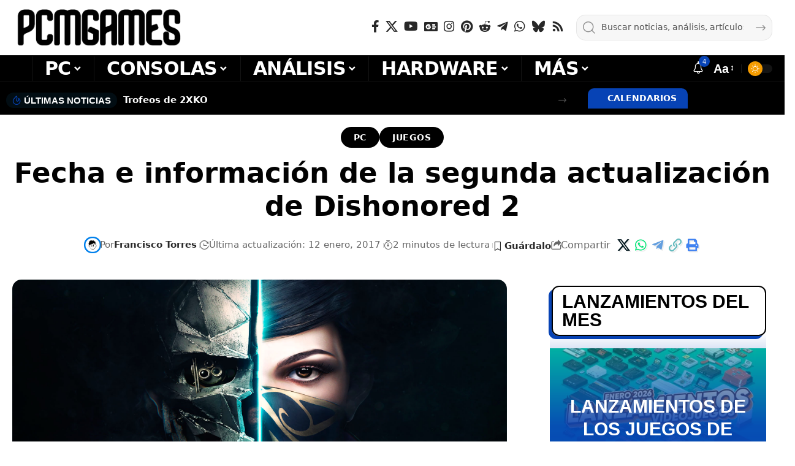

--- FILE ---
content_type: text/html; charset=utf-8
request_url: https://www.google.com/recaptcha/api2/anchor?ar=1&k=6LfAPhcaAAAAAJ-OEwI3QPm66oQa-O82V8_ccTzH&co=aHR0cHM6Ly93d3cucGNtZ2FtZXMuY29tOjQ0Mw..&hl=en&v=PoyoqOPhxBO7pBk68S4YbpHZ&size=invisible&anchor-ms=20000&execute-ms=30000&cb=f2be1fmbkvql
body_size: 48641
content:
<!DOCTYPE HTML><html dir="ltr" lang="en"><head><meta http-equiv="Content-Type" content="text/html; charset=UTF-8">
<meta http-equiv="X-UA-Compatible" content="IE=edge">
<title>reCAPTCHA</title>
<style type="text/css">
/* cyrillic-ext */
@font-face {
  font-family: 'Roboto';
  font-style: normal;
  font-weight: 400;
  font-stretch: 100%;
  src: url(//fonts.gstatic.com/s/roboto/v48/KFO7CnqEu92Fr1ME7kSn66aGLdTylUAMa3GUBHMdazTgWw.woff2) format('woff2');
  unicode-range: U+0460-052F, U+1C80-1C8A, U+20B4, U+2DE0-2DFF, U+A640-A69F, U+FE2E-FE2F;
}
/* cyrillic */
@font-face {
  font-family: 'Roboto';
  font-style: normal;
  font-weight: 400;
  font-stretch: 100%;
  src: url(//fonts.gstatic.com/s/roboto/v48/KFO7CnqEu92Fr1ME7kSn66aGLdTylUAMa3iUBHMdazTgWw.woff2) format('woff2');
  unicode-range: U+0301, U+0400-045F, U+0490-0491, U+04B0-04B1, U+2116;
}
/* greek-ext */
@font-face {
  font-family: 'Roboto';
  font-style: normal;
  font-weight: 400;
  font-stretch: 100%;
  src: url(//fonts.gstatic.com/s/roboto/v48/KFO7CnqEu92Fr1ME7kSn66aGLdTylUAMa3CUBHMdazTgWw.woff2) format('woff2');
  unicode-range: U+1F00-1FFF;
}
/* greek */
@font-face {
  font-family: 'Roboto';
  font-style: normal;
  font-weight: 400;
  font-stretch: 100%;
  src: url(//fonts.gstatic.com/s/roboto/v48/KFO7CnqEu92Fr1ME7kSn66aGLdTylUAMa3-UBHMdazTgWw.woff2) format('woff2');
  unicode-range: U+0370-0377, U+037A-037F, U+0384-038A, U+038C, U+038E-03A1, U+03A3-03FF;
}
/* math */
@font-face {
  font-family: 'Roboto';
  font-style: normal;
  font-weight: 400;
  font-stretch: 100%;
  src: url(//fonts.gstatic.com/s/roboto/v48/KFO7CnqEu92Fr1ME7kSn66aGLdTylUAMawCUBHMdazTgWw.woff2) format('woff2');
  unicode-range: U+0302-0303, U+0305, U+0307-0308, U+0310, U+0312, U+0315, U+031A, U+0326-0327, U+032C, U+032F-0330, U+0332-0333, U+0338, U+033A, U+0346, U+034D, U+0391-03A1, U+03A3-03A9, U+03B1-03C9, U+03D1, U+03D5-03D6, U+03F0-03F1, U+03F4-03F5, U+2016-2017, U+2034-2038, U+203C, U+2040, U+2043, U+2047, U+2050, U+2057, U+205F, U+2070-2071, U+2074-208E, U+2090-209C, U+20D0-20DC, U+20E1, U+20E5-20EF, U+2100-2112, U+2114-2115, U+2117-2121, U+2123-214F, U+2190, U+2192, U+2194-21AE, U+21B0-21E5, U+21F1-21F2, U+21F4-2211, U+2213-2214, U+2216-22FF, U+2308-230B, U+2310, U+2319, U+231C-2321, U+2336-237A, U+237C, U+2395, U+239B-23B7, U+23D0, U+23DC-23E1, U+2474-2475, U+25AF, U+25B3, U+25B7, U+25BD, U+25C1, U+25CA, U+25CC, U+25FB, U+266D-266F, U+27C0-27FF, U+2900-2AFF, U+2B0E-2B11, U+2B30-2B4C, U+2BFE, U+3030, U+FF5B, U+FF5D, U+1D400-1D7FF, U+1EE00-1EEFF;
}
/* symbols */
@font-face {
  font-family: 'Roboto';
  font-style: normal;
  font-weight: 400;
  font-stretch: 100%;
  src: url(//fonts.gstatic.com/s/roboto/v48/KFO7CnqEu92Fr1ME7kSn66aGLdTylUAMaxKUBHMdazTgWw.woff2) format('woff2');
  unicode-range: U+0001-000C, U+000E-001F, U+007F-009F, U+20DD-20E0, U+20E2-20E4, U+2150-218F, U+2190, U+2192, U+2194-2199, U+21AF, U+21E6-21F0, U+21F3, U+2218-2219, U+2299, U+22C4-22C6, U+2300-243F, U+2440-244A, U+2460-24FF, U+25A0-27BF, U+2800-28FF, U+2921-2922, U+2981, U+29BF, U+29EB, U+2B00-2BFF, U+4DC0-4DFF, U+FFF9-FFFB, U+10140-1018E, U+10190-1019C, U+101A0, U+101D0-101FD, U+102E0-102FB, U+10E60-10E7E, U+1D2C0-1D2D3, U+1D2E0-1D37F, U+1F000-1F0FF, U+1F100-1F1AD, U+1F1E6-1F1FF, U+1F30D-1F30F, U+1F315, U+1F31C, U+1F31E, U+1F320-1F32C, U+1F336, U+1F378, U+1F37D, U+1F382, U+1F393-1F39F, U+1F3A7-1F3A8, U+1F3AC-1F3AF, U+1F3C2, U+1F3C4-1F3C6, U+1F3CA-1F3CE, U+1F3D4-1F3E0, U+1F3ED, U+1F3F1-1F3F3, U+1F3F5-1F3F7, U+1F408, U+1F415, U+1F41F, U+1F426, U+1F43F, U+1F441-1F442, U+1F444, U+1F446-1F449, U+1F44C-1F44E, U+1F453, U+1F46A, U+1F47D, U+1F4A3, U+1F4B0, U+1F4B3, U+1F4B9, U+1F4BB, U+1F4BF, U+1F4C8-1F4CB, U+1F4D6, U+1F4DA, U+1F4DF, U+1F4E3-1F4E6, U+1F4EA-1F4ED, U+1F4F7, U+1F4F9-1F4FB, U+1F4FD-1F4FE, U+1F503, U+1F507-1F50B, U+1F50D, U+1F512-1F513, U+1F53E-1F54A, U+1F54F-1F5FA, U+1F610, U+1F650-1F67F, U+1F687, U+1F68D, U+1F691, U+1F694, U+1F698, U+1F6AD, U+1F6B2, U+1F6B9-1F6BA, U+1F6BC, U+1F6C6-1F6CF, U+1F6D3-1F6D7, U+1F6E0-1F6EA, U+1F6F0-1F6F3, U+1F6F7-1F6FC, U+1F700-1F7FF, U+1F800-1F80B, U+1F810-1F847, U+1F850-1F859, U+1F860-1F887, U+1F890-1F8AD, U+1F8B0-1F8BB, U+1F8C0-1F8C1, U+1F900-1F90B, U+1F93B, U+1F946, U+1F984, U+1F996, U+1F9E9, U+1FA00-1FA6F, U+1FA70-1FA7C, U+1FA80-1FA89, U+1FA8F-1FAC6, U+1FACE-1FADC, U+1FADF-1FAE9, U+1FAF0-1FAF8, U+1FB00-1FBFF;
}
/* vietnamese */
@font-face {
  font-family: 'Roboto';
  font-style: normal;
  font-weight: 400;
  font-stretch: 100%;
  src: url(//fonts.gstatic.com/s/roboto/v48/KFO7CnqEu92Fr1ME7kSn66aGLdTylUAMa3OUBHMdazTgWw.woff2) format('woff2');
  unicode-range: U+0102-0103, U+0110-0111, U+0128-0129, U+0168-0169, U+01A0-01A1, U+01AF-01B0, U+0300-0301, U+0303-0304, U+0308-0309, U+0323, U+0329, U+1EA0-1EF9, U+20AB;
}
/* latin-ext */
@font-face {
  font-family: 'Roboto';
  font-style: normal;
  font-weight: 400;
  font-stretch: 100%;
  src: url(//fonts.gstatic.com/s/roboto/v48/KFO7CnqEu92Fr1ME7kSn66aGLdTylUAMa3KUBHMdazTgWw.woff2) format('woff2');
  unicode-range: U+0100-02BA, U+02BD-02C5, U+02C7-02CC, U+02CE-02D7, U+02DD-02FF, U+0304, U+0308, U+0329, U+1D00-1DBF, U+1E00-1E9F, U+1EF2-1EFF, U+2020, U+20A0-20AB, U+20AD-20C0, U+2113, U+2C60-2C7F, U+A720-A7FF;
}
/* latin */
@font-face {
  font-family: 'Roboto';
  font-style: normal;
  font-weight: 400;
  font-stretch: 100%;
  src: url(//fonts.gstatic.com/s/roboto/v48/KFO7CnqEu92Fr1ME7kSn66aGLdTylUAMa3yUBHMdazQ.woff2) format('woff2');
  unicode-range: U+0000-00FF, U+0131, U+0152-0153, U+02BB-02BC, U+02C6, U+02DA, U+02DC, U+0304, U+0308, U+0329, U+2000-206F, U+20AC, U+2122, U+2191, U+2193, U+2212, U+2215, U+FEFF, U+FFFD;
}
/* cyrillic-ext */
@font-face {
  font-family: 'Roboto';
  font-style: normal;
  font-weight: 500;
  font-stretch: 100%;
  src: url(//fonts.gstatic.com/s/roboto/v48/KFO7CnqEu92Fr1ME7kSn66aGLdTylUAMa3GUBHMdazTgWw.woff2) format('woff2');
  unicode-range: U+0460-052F, U+1C80-1C8A, U+20B4, U+2DE0-2DFF, U+A640-A69F, U+FE2E-FE2F;
}
/* cyrillic */
@font-face {
  font-family: 'Roboto';
  font-style: normal;
  font-weight: 500;
  font-stretch: 100%;
  src: url(//fonts.gstatic.com/s/roboto/v48/KFO7CnqEu92Fr1ME7kSn66aGLdTylUAMa3iUBHMdazTgWw.woff2) format('woff2');
  unicode-range: U+0301, U+0400-045F, U+0490-0491, U+04B0-04B1, U+2116;
}
/* greek-ext */
@font-face {
  font-family: 'Roboto';
  font-style: normal;
  font-weight: 500;
  font-stretch: 100%;
  src: url(//fonts.gstatic.com/s/roboto/v48/KFO7CnqEu92Fr1ME7kSn66aGLdTylUAMa3CUBHMdazTgWw.woff2) format('woff2');
  unicode-range: U+1F00-1FFF;
}
/* greek */
@font-face {
  font-family: 'Roboto';
  font-style: normal;
  font-weight: 500;
  font-stretch: 100%;
  src: url(//fonts.gstatic.com/s/roboto/v48/KFO7CnqEu92Fr1ME7kSn66aGLdTylUAMa3-UBHMdazTgWw.woff2) format('woff2');
  unicode-range: U+0370-0377, U+037A-037F, U+0384-038A, U+038C, U+038E-03A1, U+03A3-03FF;
}
/* math */
@font-face {
  font-family: 'Roboto';
  font-style: normal;
  font-weight: 500;
  font-stretch: 100%;
  src: url(//fonts.gstatic.com/s/roboto/v48/KFO7CnqEu92Fr1ME7kSn66aGLdTylUAMawCUBHMdazTgWw.woff2) format('woff2');
  unicode-range: U+0302-0303, U+0305, U+0307-0308, U+0310, U+0312, U+0315, U+031A, U+0326-0327, U+032C, U+032F-0330, U+0332-0333, U+0338, U+033A, U+0346, U+034D, U+0391-03A1, U+03A3-03A9, U+03B1-03C9, U+03D1, U+03D5-03D6, U+03F0-03F1, U+03F4-03F5, U+2016-2017, U+2034-2038, U+203C, U+2040, U+2043, U+2047, U+2050, U+2057, U+205F, U+2070-2071, U+2074-208E, U+2090-209C, U+20D0-20DC, U+20E1, U+20E5-20EF, U+2100-2112, U+2114-2115, U+2117-2121, U+2123-214F, U+2190, U+2192, U+2194-21AE, U+21B0-21E5, U+21F1-21F2, U+21F4-2211, U+2213-2214, U+2216-22FF, U+2308-230B, U+2310, U+2319, U+231C-2321, U+2336-237A, U+237C, U+2395, U+239B-23B7, U+23D0, U+23DC-23E1, U+2474-2475, U+25AF, U+25B3, U+25B7, U+25BD, U+25C1, U+25CA, U+25CC, U+25FB, U+266D-266F, U+27C0-27FF, U+2900-2AFF, U+2B0E-2B11, U+2B30-2B4C, U+2BFE, U+3030, U+FF5B, U+FF5D, U+1D400-1D7FF, U+1EE00-1EEFF;
}
/* symbols */
@font-face {
  font-family: 'Roboto';
  font-style: normal;
  font-weight: 500;
  font-stretch: 100%;
  src: url(//fonts.gstatic.com/s/roboto/v48/KFO7CnqEu92Fr1ME7kSn66aGLdTylUAMaxKUBHMdazTgWw.woff2) format('woff2');
  unicode-range: U+0001-000C, U+000E-001F, U+007F-009F, U+20DD-20E0, U+20E2-20E4, U+2150-218F, U+2190, U+2192, U+2194-2199, U+21AF, U+21E6-21F0, U+21F3, U+2218-2219, U+2299, U+22C4-22C6, U+2300-243F, U+2440-244A, U+2460-24FF, U+25A0-27BF, U+2800-28FF, U+2921-2922, U+2981, U+29BF, U+29EB, U+2B00-2BFF, U+4DC0-4DFF, U+FFF9-FFFB, U+10140-1018E, U+10190-1019C, U+101A0, U+101D0-101FD, U+102E0-102FB, U+10E60-10E7E, U+1D2C0-1D2D3, U+1D2E0-1D37F, U+1F000-1F0FF, U+1F100-1F1AD, U+1F1E6-1F1FF, U+1F30D-1F30F, U+1F315, U+1F31C, U+1F31E, U+1F320-1F32C, U+1F336, U+1F378, U+1F37D, U+1F382, U+1F393-1F39F, U+1F3A7-1F3A8, U+1F3AC-1F3AF, U+1F3C2, U+1F3C4-1F3C6, U+1F3CA-1F3CE, U+1F3D4-1F3E0, U+1F3ED, U+1F3F1-1F3F3, U+1F3F5-1F3F7, U+1F408, U+1F415, U+1F41F, U+1F426, U+1F43F, U+1F441-1F442, U+1F444, U+1F446-1F449, U+1F44C-1F44E, U+1F453, U+1F46A, U+1F47D, U+1F4A3, U+1F4B0, U+1F4B3, U+1F4B9, U+1F4BB, U+1F4BF, U+1F4C8-1F4CB, U+1F4D6, U+1F4DA, U+1F4DF, U+1F4E3-1F4E6, U+1F4EA-1F4ED, U+1F4F7, U+1F4F9-1F4FB, U+1F4FD-1F4FE, U+1F503, U+1F507-1F50B, U+1F50D, U+1F512-1F513, U+1F53E-1F54A, U+1F54F-1F5FA, U+1F610, U+1F650-1F67F, U+1F687, U+1F68D, U+1F691, U+1F694, U+1F698, U+1F6AD, U+1F6B2, U+1F6B9-1F6BA, U+1F6BC, U+1F6C6-1F6CF, U+1F6D3-1F6D7, U+1F6E0-1F6EA, U+1F6F0-1F6F3, U+1F6F7-1F6FC, U+1F700-1F7FF, U+1F800-1F80B, U+1F810-1F847, U+1F850-1F859, U+1F860-1F887, U+1F890-1F8AD, U+1F8B0-1F8BB, U+1F8C0-1F8C1, U+1F900-1F90B, U+1F93B, U+1F946, U+1F984, U+1F996, U+1F9E9, U+1FA00-1FA6F, U+1FA70-1FA7C, U+1FA80-1FA89, U+1FA8F-1FAC6, U+1FACE-1FADC, U+1FADF-1FAE9, U+1FAF0-1FAF8, U+1FB00-1FBFF;
}
/* vietnamese */
@font-face {
  font-family: 'Roboto';
  font-style: normal;
  font-weight: 500;
  font-stretch: 100%;
  src: url(//fonts.gstatic.com/s/roboto/v48/KFO7CnqEu92Fr1ME7kSn66aGLdTylUAMa3OUBHMdazTgWw.woff2) format('woff2');
  unicode-range: U+0102-0103, U+0110-0111, U+0128-0129, U+0168-0169, U+01A0-01A1, U+01AF-01B0, U+0300-0301, U+0303-0304, U+0308-0309, U+0323, U+0329, U+1EA0-1EF9, U+20AB;
}
/* latin-ext */
@font-face {
  font-family: 'Roboto';
  font-style: normal;
  font-weight: 500;
  font-stretch: 100%;
  src: url(//fonts.gstatic.com/s/roboto/v48/KFO7CnqEu92Fr1ME7kSn66aGLdTylUAMa3KUBHMdazTgWw.woff2) format('woff2');
  unicode-range: U+0100-02BA, U+02BD-02C5, U+02C7-02CC, U+02CE-02D7, U+02DD-02FF, U+0304, U+0308, U+0329, U+1D00-1DBF, U+1E00-1E9F, U+1EF2-1EFF, U+2020, U+20A0-20AB, U+20AD-20C0, U+2113, U+2C60-2C7F, U+A720-A7FF;
}
/* latin */
@font-face {
  font-family: 'Roboto';
  font-style: normal;
  font-weight: 500;
  font-stretch: 100%;
  src: url(//fonts.gstatic.com/s/roboto/v48/KFO7CnqEu92Fr1ME7kSn66aGLdTylUAMa3yUBHMdazQ.woff2) format('woff2');
  unicode-range: U+0000-00FF, U+0131, U+0152-0153, U+02BB-02BC, U+02C6, U+02DA, U+02DC, U+0304, U+0308, U+0329, U+2000-206F, U+20AC, U+2122, U+2191, U+2193, U+2212, U+2215, U+FEFF, U+FFFD;
}
/* cyrillic-ext */
@font-face {
  font-family: 'Roboto';
  font-style: normal;
  font-weight: 900;
  font-stretch: 100%;
  src: url(//fonts.gstatic.com/s/roboto/v48/KFO7CnqEu92Fr1ME7kSn66aGLdTylUAMa3GUBHMdazTgWw.woff2) format('woff2');
  unicode-range: U+0460-052F, U+1C80-1C8A, U+20B4, U+2DE0-2DFF, U+A640-A69F, U+FE2E-FE2F;
}
/* cyrillic */
@font-face {
  font-family: 'Roboto';
  font-style: normal;
  font-weight: 900;
  font-stretch: 100%;
  src: url(//fonts.gstatic.com/s/roboto/v48/KFO7CnqEu92Fr1ME7kSn66aGLdTylUAMa3iUBHMdazTgWw.woff2) format('woff2');
  unicode-range: U+0301, U+0400-045F, U+0490-0491, U+04B0-04B1, U+2116;
}
/* greek-ext */
@font-face {
  font-family: 'Roboto';
  font-style: normal;
  font-weight: 900;
  font-stretch: 100%;
  src: url(//fonts.gstatic.com/s/roboto/v48/KFO7CnqEu92Fr1ME7kSn66aGLdTylUAMa3CUBHMdazTgWw.woff2) format('woff2');
  unicode-range: U+1F00-1FFF;
}
/* greek */
@font-face {
  font-family: 'Roboto';
  font-style: normal;
  font-weight: 900;
  font-stretch: 100%;
  src: url(//fonts.gstatic.com/s/roboto/v48/KFO7CnqEu92Fr1ME7kSn66aGLdTylUAMa3-UBHMdazTgWw.woff2) format('woff2');
  unicode-range: U+0370-0377, U+037A-037F, U+0384-038A, U+038C, U+038E-03A1, U+03A3-03FF;
}
/* math */
@font-face {
  font-family: 'Roboto';
  font-style: normal;
  font-weight: 900;
  font-stretch: 100%;
  src: url(//fonts.gstatic.com/s/roboto/v48/KFO7CnqEu92Fr1ME7kSn66aGLdTylUAMawCUBHMdazTgWw.woff2) format('woff2');
  unicode-range: U+0302-0303, U+0305, U+0307-0308, U+0310, U+0312, U+0315, U+031A, U+0326-0327, U+032C, U+032F-0330, U+0332-0333, U+0338, U+033A, U+0346, U+034D, U+0391-03A1, U+03A3-03A9, U+03B1-03C9, U+03D1, U+03D5-03D6, U+03F0-03F1, U+03F4-03F5, U+2016-2017, U+2034-2038, U+203C, U+2040, U+2043, U+2047, U+2050, U+2057, U+205F, U+2070-2071, U+2074-208E, U+2090-209C, U+20D0-20DC, U+20E1, U+20E5-20EF, U+2100-2112, U+2114-2115, U+2117-2121, U+2123-214F, U+2190, U+2192, U+2194-21AE, U+21B0-21E5, U+21F1-21F2, U+21F4-2211, U+2213-2214, U+2216-22FF, U+2308-230B, U+2310, U+2319, U+231C-2321, U+2336-237A, U+237C, U+2395, U+239B-23B7, U+23D0, U+23DC-23E1, U+2474-2475, U+25AF, U+25B3, U+25B7, U+25BD, U+25C1, U+25CA, U+25CC, U+25FB, U+266D-266F, U+27C0-27FF, U+2900-2AFF, U+2B0E-2B11, U+2B30-2B4C, U+2BFE, U+3030, U+FF5B, U+FF5D, U+1D400-1D7FF, U+1EE00-1EEFF;
}
/* symbols */
@font-face {
  font-family: 'Roboto';
  font-style: normal;
  font-weight: 900;
  font-stretch: 100%;
  src: url(//fonts.gstatic.com/s/roboto/v48/KFO7CnqEu92Fr1ME7kSn66aGLdTylUAMaxKUBHMdazTgWw.woff2) format('woff2');
  unicode-range: U+0001-000C, U+000E-001F, U+007F-009F, U+20DD-20E0, U+20E2-20E4, U+2150-218F, U+2190, U+2192, U+2194-2199, U+21AF, U+21E6-21F0, U+21F3, U+2218-2219, U+2299, U+22C4-22C6, U+2300-243F, U+2440-244A, U+2460-24FF, U+25A0-27BF, U+2800-28FF, U+2921-2922, U+2981, U+29BF, U+29EB, U+2B00-2BFF, U+4DC0-4DFF, U+FFF9-FFFB, U+10140-1018E, U+10190-1019C, U+101A0, U+101D0-101FD, U+102E0-102FB, U+10E60-10E7E, U+1D2C0-1D2D3, U+1D2E0-1D37F, U+1F000-1F0FF, U+1F100-1F1AD, U+1F1E6-1F1FF, U+1F30D-1F30F, U+1F315, U+1F31C, U+1F31E, U+1F320-1F32C, U+1F336, U+1F378, U+1F37D, U+1F382, U+1F393-1F39F, U+1F3A7-1F3A8, U+1F3AC-1F3AF, U+1F3C2, U+1F3C4-1F3C6, U+1F3CA-1F3CE, U+1F3D4-1F3E0, U+1F3ED, U+1F3F1-1F3F3, U+1F3F5-1F3F7, U+1F408, U+1F415, U+1F41F, U+1F426, U+1F43F, U+1F441-1F442, U+1F444, U+1F446-1F449, U+1F44C-1F44E, U+1F453, U+1F46A, U+1F47D, U+1F4A3, U+1F4B0, U+1F4B3, U+1F4B9, U+1F4BB, U+1F4BF, U+1F4C8-1F4CB, U+1F4D6, U+1F4DA, U+1F4DF, U+1F4E3-1F4E6, U+1F4EA-1F4ED, U+1F4F7, U+1F4F9-1F4FB, U+1F4FD-1F4FE, U+1F503, U+1F507-1F50B, U+1F50D, U+1F512-1F513, U+1F53E-1F54A, U+1F54F-1F5FA, U+1F610, U+1F650-1F67F, U+1F687, U+1F68D, U+1F691, U+1F694, U+1F698, U+1F6AD, U+1F6B2, U+1F6B9-1F6BA, U+1F6BC, U+1F6C6-1F6CF, U+1F6D3-1F6D7, U+1F6E0-1F6EA, U+1F6F0-1F6F3, U+1F6F7-1F6FC, U+1F700-1F7FF, U+1F800-1F80B, U+1F810-1F847, U+1F850-1F859, U+1F860-1F887, U+1F890-1F8AD, U+1F8B0-1F8BB, U+1F8C0-1F8C1, U+1F900-1F90B, U+1F93B, U+1F946, U+1F984, U+1F996, U+1F9E9, U+1FA00-1FA6F, U+1FA70-1FA7C, U+1FA80-1FA89, U+1FA8F-1FAC6, U+1FACE-1FADC, U+1FADF-1FAE9, U+1FAF0-1FAF8, U+1FB00-1FBFF;
}
/* vietnamese */
@font-face {
  font-family: 'Roboto';
  font-style: normal;
  font-weight: 900;
  font-stretch: 100%;
  src: url(//fonts.gstatic.com/s/roboto/v48/KFO7CnqEu92Fr1ME7kSn66aGLdTylUAMa3OUBHMdazTgWw.woff2) format('woff2');
  unicode-range: U+0102-0103, U+0110-0111, U+0128-0129, U+0168-0169, U+01A0-01A1, U+01AF-01B0, U+0300-0301, U+0303-0304, U+0308-0309, U+0323, U+0329, U+1EA0-1EF9, U+20AB;
}
/* latin-ext */
@font-face {
  font-family: 'Roboto';
  font-style: normal;
  font-weight: 900;
  font-stretch: 100%;
  src: url(//fonts.gstatic.com/s/roboto/v48/KFO7CnqEu92Fr1ME7kSn66aGLdTylUAMa3KUBHMdazTgWw.woff2) format('woff2');
  unicode-range: U+0100-02BA, U+02BD-02C5, U+02C7-02CC, U+02CE-02D7, U+02DD-02FF, U+0304, U+0308, U+0329, U+1D00-1DBF, U+1E00-1E9F, U+1EF2-1EFF, U+2020, U+20A0-20AB, U+20AD-20C0, U+2113, U+2C60-2C7F, U+A720-A7FF;
}
/* latin */
@font-face {
  font-family: 'Roboto';
  font-style: normal;
  font-weight: 900;
  font-stretch: 100%;
  src: url(//fonts.gstatic.com/s/roboto/v48/KFO7CnqEu92Fr1ME7kSn66aGLdTylUAMa3yUBHMdazQ.woff2) format('woff2');
  unicode-range: U+0000-00FF, U+0131, U+0152-0153, U+02BB-02BC, U+02C6, U+02DA, U+02DC, U+0304, U+0308, U+0329, U+2000-206F, U+20AC, U+2122, U+2191, U+2193, U+2212, U+2215, U+FEFF, U+FFFD;
}

</style>
<link rel="stylesheet" type="text/css" href="https://www.gstatic.com/recaptcha/releases/PoyoqOPhxBO7pBk68S4YbpHZ/styles__ltr.css">
<script nonce="RqclVXwubfKq6m0MQURLZg" type="text/javascript">window['__recaptcha_api'] = 'https://www.google.com/recaptcha/api2/';</script>
<script type="text/javascript" src="https://www.gstatic.com/recaptcha/releases/PoyoqOPhxBO7pBk68S4YbpHZ/recaptcha__en.js" nonce="RqclVXwubfKq6m0MQURLZg">
      
    </script></head>
<body><div id="rc-anchor-alert" class="rc-anchor-alert"></div>
<input type="hidden" id="recaptcha-token" value="[base64]">
<script type="text/javascript" nonce="RqclVXwubfKq6m0MQURLZg">
      recaptcha.anchor.Main.init("[\x22ainput\x22,[\x22bgdata\x22,\x22\x22,\[base64]/[base64]/[base64]/[base64]/[base64]/UltsKytdPUU6KEU8MjA0OD9SW2wrK109RT4+NnwxOTI6KChFJjY0NTEyKT09NTUyOTYmJk0rMTxjLmxlbmd0aCYmKGMuY2hhckNvZGVBdChNKzEpJjY0NTEyKT09NTYzMjA/[base64]/[base64]/[base64]/[base64]/[base64]/[base64]/[base64]\x22,\[base64]\\u003d\x22,\x22w5QWw6g6wqY4Ny5oVcKUwrZSwozCv1bDmsKUHQDCrhnDjcKTwpJbfUZSIRrCs8OJBcKnbcK8f8Ocw5QmwpHDssOgEMO6woBIHcOXBH7DggNZwqzClcOlw5kDw6HCocK4wrcya8KeacKYOcKke8OdFzDDkAhHw6BIwpXDmj5xwo/[base64]/DqMO+fMOUwoQ9DsK3PWDClcOAw4PChUXCqyhVw5LCs8OOw78YcU1mO8KQPRnCsQ/ChFUXwqnDk8Onw5vDrRjDtxZfOBVFbMKRwrsZJMOfw61mwqZNOcK8wpHDlsO/w64lw5HCkT91FhvCmMOMw5xRc8Kxw6TDlMK+w7LChhoXwrZ4SiYfXHoyw7pqwplPw5RGNsKnK8O4w6zDgEZZKcODw5XDi8O3B09Jw43CnlDDskXDlx/[base64]/DtWdrOsKCw4/CvyBQwrZmGVwdwro6KE/DlGM9w442MlxbwoPChVQAwrZbHcKTXwTDrUbCpcONw7HDqMK7a8K9wqYEwqHCs8KowrdmJcO/woTCmMKZJcKwZRPDo8OyHw/DuVh/P8K8wrPChcOMQcKfdcKSwrTCk1/Drx7DuATCqSXCp8OHPD4Ow5Viw5LDiMKiK1XDjmHCnSkEw7nCusKdGMKHwpMqw4djwoLCucOCScOgLELCjMKUw63DmR/CqWPDjcKyw51hKsOcRWklVMK6EMKQEMK7PEg+EsKQwrQ0HEfCsMKZTcOvw5Ebwr8oaWtzw6RFworDm8KHYcKVwpAsw5vDo8KpwrPDuVgqe8KUwrfDsXbDrcOZw5czwoVtwprCtsO/w6zCnQZ0w7BvwqZpw5rCrDjDj2JKSntFGcKqwpkXT8Oow4jDjG3DnMOEw6xHQcOjDljCkcKTLQMaTwcGwotQwpVoRXnDicKzUlzDssKtAHsWwr9FMcOAw5zCmCjCv13CvTrDrcKEwp/CqcOqd8KoeFXDh0B6wpRmQsOFw48Jw7cDEsOKLCfDsMOVccKfw5XDucKIZW0gFcKxw7fDiEZJwonCtF/CnMOoEsO0LCHDvATDgyDCpsOKOX/DtT0NwqJWLWdsAsO0w6tUM8KnwqLDoE/[base64]/DhW7DmW/DlMKebsOBwodwEsO+w73ChGo8wrPCg8OUZsK6wqDCoADDlV5dwq95w6oJwotTwoE2w4dcY8KYb8KBw5vDj8OpEMKbaWDDiTYmUsOBwoTDmMOEw5NyYMOBB8KbwoDDnMOhYEFXwpjCglHDksOxOcOuwq3CjRXCqT1fO8O+VwhKOcKAw5F/w75ewqLCnsOxdAZlw7fDgg/DgsKhVhtBw7/CvBbCu8OHwrDDm0LCmgIlPRLDnCoBUcKqwr3CvE7CtcOOTnvDqDdKeFFOTsO9c0XCh8KmwrJ0wr97w650C8O5wrPDqcOFw7/[base64]/[base64]/DoCsQEMKiGX9hHQYOD0suISzClWLDpE3DnispwrYuw65deMKGJXwIB8Ovw53CmsOVw7zCk3Raw6UzesKdQcOFQFXCjH5Pw5J7CVTDmi3CscORwq3Cp3p5azzDtQtvVcO7wot0BxJnUU5uRk9YGE/[base64]/Clm8CwrcLw6LCrRDCjcKdw4zDhWYZasKQwonDksKQC8Kjw7kSw5TDqcKQwqrDi8Obwq/DlcOBMBAiSScKw7JuJsK4JMK7czF0YxFTw4LDm8O+wqVfwrrDqhcjwpscwr7CvgDDkyxHwo/DnhbCn8KRWWhxVwfCmcKdc8O6w64RMsK7worCoxzCv8KRLcO7GxfDggEowq/CmhjDjjAiXsONwrbDvzrDpcO5AcKXKUIcWcK1w601IwTCvwjCl3FHJMOINMO0wrfCuH/[base64]/[base64]/[base64]/DmyPDhB0DIcONFMOyWR5twq1VdsKlK8Oma1p2CWrCvTrDiETCrifDvMOsScOZwpPDqgZ/wowkSsKPDwvCusO/w5pERw9uw6M8wpxCb8Osw5EXKDPDqhk2w4ZFwrcjWEMvw6HCj8OiUXTCuQnCmsKUZcKdRMKJGCZGaMKBw5zChcO0wrBsXMK2w49jNDETRC3Du8KLwohVwrxqNcKww64CCkZHFBzDqQotwq/[base64]/HsO2w6LCpcKDamLDosKqw4nDoA4swq14w4HCksOjEMKMIcOLbgtowrYqe8OcEG03wrfDqiTDmHNLwpZmFhDDlcKxO0Z8DkHCgMOQwqMtbMKqworCucKIw6DClhdYQGvCrsKKwoTDs2Y5wpPDmMOhwpIpwobDtMOiwqHCh8OrFgA0wp/DhVnDvHFhw7jDmMKWw5Upd8KhwpRwO8KRw7AaDsKnw6PCo8KWcMKnRsK2w6bDnmHDi8KiwqkaI8KNJMKoY8OCw7TCqMOcOMOrYSrDpSZmw5xCw7LDqsOVZsO9WsOBNMOSVVcoXEnClQbChMOfKTJYw48Fw5/DiUFbEg7CvD1PZMOiDcOiworDrMKLwqzDtyjCsUXCiVc0w7HCuQnCmMOywpnDmgLDtcK7woFLw7lpw4Exw6QoaSLCsxfCp3Y8w4TDmSddA8OnwqEVwrhcIsKYw4nCucOOBsKTwrjDqx3CiyPCpSjDg8KdGjo/wrxQR34IwpLDl1wkMhTCsMKuF8KvG0HDr8OUU8O4ScK2VHvDtzrCocOOPVU0PsKJRsK3wozDmXLDk2shwrTDqsKdU8OFw4jCnXPDkMOMw7nDgMK5IcOWwonDpRtHw4h/KcKxw6PDgGBgQUnDhCNvw7XChcKAXsOtw4vDkMK2J8Onw4oqfsKyd8K+ZcKdLEAGwrB2wrdqwqpTwoLDmW5UwoB2UyTCqnknwpzDuMKXCx49XXszdzvDksOYwpnCpDAyw4MtDDJdJ2Fywp8IeXkiE20KAFHCpTxhw6TDqWrCicKaw4zCvlY/IkcWwrLDgGfCjsOrw6lfw55Mw6DClcKowp8lWC7CssKVwqEnwpJGwrTCk8KnwpnDplVkKGNSw4QGE0ogBzTDrcKKw6h+R1AVWGMhw77ClELDqUrDoBzCnhjDvMKxRRQLw7LDpR5/w47ClMOfLzbDhsOIb8KUwrdzWMKcw7dTcjzDrmjDn17Du14dwplvw7hhdcO2w6I3wrZnMQd2wrfCryvDqEU3w6xLURvCv8KxQAIJwq0sf8OIYsK/wp/Du8K9ck1mwpQewqB5B8Osw6QIC8Kew656bMKvwrNJVMOsw58WL8KRGcORBsKMPcOoXMOPES/CgsKyw4FXwpXCqybCrEnCmMK6wqkxXlZrA3zCm8OWwqLDrx3DjMKXZMKGBTcpGcKCw5lODsOxwqIGQsKqwrpBUMO6L8O0w5EAOcK8L8ORwpbCpV5zw64GfXvDn2jClsKfwpPDp3AJIB7DoMOGwq4Yw5fCssO5wq/DoGXCkCgsFGsJLcOkw71RSMOPw4fCiMKsaMKDHsK/wooBwoLDihzCicK6dmsTLSTDnsOwAcOqwpDDncK1Nz/CvwvCokxOw4nDlcO0w7o0w6DCiyXDjSHDlQtcYUIwNcKDXsOnQMKzw6Uywq9dACbDuDQFw6VyVELCv8OuwolAc8Kowo46XkVJwrlow5YvRMOjYw/CmWQyccOqDw4OSMK7wrcUwobDncOdSQvDugPDgDfCpMOmOB7Cl8O+w7jCo2zCpcO2wpPDi00Lw4TChsOVYjwmwrxvw70FBEzCoXpPYsOTwrRTw4zCoBV7w5BDfcO/F8KJwo7CgcKCw6PCqnU+w7JowqTCkcKpwq3DvX/CgcODOsKuwoTCjz1IOWMTC03Cp8KEwoZxw4Brwr8gOcKCO8KzwqnDpgvCjBUPw7FlDmHDusOVw7FCcHR0BMKUwok4aMODUmFTw7o6wq1ZAC/CqsOuw4DCkcOKDR98w5zDt8KHwrbDrVfCj1rDvWDCrMKQw6Nbw71kw5bDvhPCmx8CwqoMZy/DjsOrGB7Dv8KYLRzCtMO5T8KdWQrDicKgw6fCi2o3NcOaw63CoQEuw7xVwr3CkRQEw4oUZh5wV8OBwpwAw5Y+w5JoFVVSwrw7wpoYF0Q6DMK3w7PCnmgdw6V6eQYyUXXDusOxw75XZsO/LsO7N8O8IsKRwqnCkyh8worClMKrHMOAw5xBVMKgdBpqJnVkwpxWwpdcIcOFKV/DtQEQE8OmwrLDkcKOw6EvBwfDmMOzE31NK8Ktw6DCsMKzwpvDrcOHwonDtMKBw7vCnHJqbsKzwrQIdT5Uw4/[base64]/Cpi8Rw6LCpGjCq8OcT8OhQwzCjsOCwpDDqcKNw4wJw5zCj8ONwp/CsUFjwrpca2zDgcK1wo7CqsKCVyMFfQ84wrRjTsK+woheB8O8wqvCq8OSw6DDnMKLw7UWw77DtMOQw7h3wqlwwq7CjgIqecK9RW1nwqHDvMOmw6Bbw6J1w5LDphgoZMKiGsO+H1gsJ3Z2OFkJWk/ChQrDvBbCg8Kiwrcjwr3Ds8OjQkISaCl3wolvBMOBw73DssO3wqBSIMKTw4wwJcKXw50vKcO7YzXDmcKYdzbDqcOzDkF5H8O7w4w3cj12ckzCt8OTHWsgAWHCukdowoDCoxN/[base64]/CmkUZwqjDqcKSYsKEw6bCvMKAZ1fDisKHaMKVCMKEw7VZDcKxWFDDi8OeEmHDqsOWwpTDs8OVGcKnw6rDiXLDisOnEsO+wosPEn7Dk8OsE8K+w7Ukwq0/w7IKE8KwYk53wpEpwrItOMKHw6vDj0YHTMOwYw5lwoPDsMOIwr8yw7w1w4wMwqjDjcKPU8OmDsOTwpB0w6PConvCgcKbPj5pQsOPEMKwXH9pVUXCpMOqXsK+w44yPMKSwotDwp4WwoxffcKswqjDosKqwrNSOsOXQMOMMEnDpsO4wrbChsOGwrXCiVp4K8K/[base64]/CksKXKStucgrCrRHDq8KvDsKCbSbCmcKPPXYNfsOzdkTCiMKyLcOFw4dqTUwfw7PDhcK/wp3Dn1g2wozDtcOIPsK/OsK5e2LDvkVRcBzCn1PClg3Dvz00wq02HcONw4EHCcOgXsKnJMOIwrVTAg3DksOHwpMJGsKCwokdwoLDoTMow5/CvmpOUSB7FyXDksK/w4Unw7rDjcO5w5Eiw7fDqExww4AwesO+UsO0R8OfwovCksOZIiLCp39IwoI/wqw7wqI+w6IAF8Odw4zDlSMCEcKwN0jCqMOUdnfDnG1dUlDDnizDgUbDnsKSwqB9wrFKGg/Dtjc4w77CnMKUw49QecKpTQDCpTbCnsOAwpxDLcOvw7JQBsOvwrLDosKKw4jDlsKIwqgJw6QrW8ORwrRLwp/CpjhgNcKIw7PCiQZWwqjCm8O5Iw9Iw4ZewrnCmcKOwpoXPcKHwqkHwoPDlcOtGsKHBsOww5cILRjCvMKrw5JLP1HDozXCrSsyw6LCrXQXwo/Ch8Kyb8KGDB0QworDusKlJkjDpMKAGGXDkVPDjhnDgBgDAMO/[base64]/DkcKpDVcvCMO/wrVdKVHDvV/Dj8KGwrkNwqHCuF7DqsOPw54QWhwIwoY2w4vChMKoAMKlworDpMK3w5A6w4DChMO7wrkMDMKOwrkKw67CtCUNCQ81w7nDqlQfw7zCjMK/JMOpwpFfBMOSUsO/wpMLwqfDhcOswrHDqw3DihzCsBzDnwHCvsOKVlTCrcOXw6JzIX/DrijDh0jDrjfDtS8uwojCgcOuCHAdwpEgw6vDk8OnwqM/EcKBf8KBw6I2wqx7HMKUw7vCisO4w7BQYsKxaxTCuD3Dq8K9Qk7CsBNeJ8O7wqIDw5jCpsOSJyHCiB4mJ8OXJ8OnBglgwqMdMMOkZMOvY8KNw7xDwqZWG8Okw7A0eQBowr8oRsKUwqAVw6Jxw5zDtl1GCcKXwpo6w4BMw5LCkMOIwpzCuMO3bcKYfj48w6h4YMO4wr/CnivCo8KpwoLCicKgCw3DqD/[base64]/YcKbwoksWsKdwpMQLg/CkMK9c8KlwrDCnsOCEcKHIiXCnwREw5gzdh3CgQoXPsKZwq3Dj1/Dlj1SB8O5REzDiDHChMOEWMO/[base64]/CtiDCg1d/w6gULcONYsOEwq1NQcOyKngVwqvCi8K1UsOFw7nDt0ZZHcKGw4nCtcOzXhvDq8O1RcKCw5fDksK0eMOVVMObwqTDvHIYw69AwrfDpHp+XsKFbCtqw6/ClAnCjMOhQMO/cMOJw6rCm8O1asKnwq7DgcOpwod7eU5Wwr/Cv8Kdw5FgaMOzTMK/wo15esKuwpBaw6jCl8OxeMOew7jDmMOgUFTCn1zDmcOKw6XDrsKyRQUjLcOae8K4wqBgwrVjDVNiVy1Qwq/DkV7ChsKnfi3Dv1TChhEhSmLDsSEbHsKXfMOwNljCnV3DlsKdwqNcwp0DGxrCu8Kqw7cdDGPCqSzDr2hXHcOxw4XDtz9tw5rCncOlFF81w4XCncK/ZUPCo3Apwp1HacKuTsKZwojDtgDDrcOoworDucK4wqBca8OIwrfCkEhrw4zDr8OjVBHCsS4yJg7CmnXDt8Oiw5k3DRrDolDDnsOvwrE3wqLDvlfDoyMFwpXCigbCucOuBBgMH2XCux/DtsO4w73Cj8Kcd1DCiX/DgMOAacOqw5rCujhjw401FsKObhdeWsOMw7QcwojDoWBsaMKkJj5Iw5/DusKywr/CqMKxwqfCksOzw5FsLMOhwotVwqzDtcKCFB1Sw5jCgMKlwo3CncKQfcKRw4NLIAhow6YVw71OBW15w7sBOMKRw6EiDQfCoSN7TV7Cp8K+w5HDjMOOw61bPWvDpgvCuhPDisOaCQnCpxnCtcKGw5RCwo/DsMKgXcOdwoUbAgRUwonDlcODWCJhZcO4J8OwA2bDjcOawpNKNsOhBB4hw7fDpMOcaMOcw7rCt0jCpmMKXzMDUFrDjsKcwoXCvBwHPcOiQsKNwrHDocKMcMKtw5l+K8Otw6lmwotbwpnDv8K+TsKTw4rDisKtHMKYw4rDl8OQwoHCqXDDtCc5w4VCNMORw5/Dh8OSe8K2wprCuMOnLxhjw6rDrsKJVMKwZsKpw68GQcOXR8Kyw5tFLsK9Wj0CwqjDjsODUDlxMsK1wobDmDtKSxzCu8ONP8OmH24qfUTDksK1KWNEbGUbC8KbcETDh8OueMKOK8KZwpjCqMOGaR7CtlRgw5/DosOnwqrCo8OCRi3DmXrDn8OZwpARNDXDlMOzw7XCmsKvIMKCw4cDJX3Ch1NsFAnDqcKGDFjDjgLDiBh4w6FufBvCmVcNw7jDqg0wwoTCtsO1w4bCpDDDncKDw6t6wpjDiMOZwog+w6piwqnDmxrCv8OqJUc/U8KTHi82GcKQwr3Cn8Ocw5/CpMKlw4XCiMKDeWTDpcOvwpfDtcK0HQkuw7w8KVVuf8Ocb8OzZcKzw65dw6NpRiNKw4nCmlcIwqNww7LCvDNGwrDCnMK6w7rCoBp5LRF0an3Ck8OmVFk4wppCDsO5w4JIC8OBM8Kxw7/DoX/Dt8OWw77CjgJ5woLDkSHCk8KnTsKuw53Chjtdw4snPsOGw5ZsKVXCpldhR8OIwrPDlMO6w4/CpCxywqVsITHCuhbCjjXChcOVQAZuw7XDjsOgwrzDrcK9wobDksOOBRbDv8KVwpvDiCUpwrvClSLCjMOoIcOEw6HCjMKXZ2/Dq2jCj8KHJMKqwonCnWJ9w5zCvcOBw6B7IcOTH1vCssK9b1t9w63ClB1AXMOLwp1APsK1w7YIwpwXw4s8wrMmacK5w5jCg8KfwpTDucKLK0/[base64]/DrXdhwr8xLMKRw7vCrsK5Ih0jw6LCozzCjjdww4oqw4/CrF88Y102w6fCgsKoBsKpIBzCh3PDvsKnwqTDtkxZZ8OidH7DojjCq8Kjwph5HxLCsMKZbkU/DxbDkcOTwq5ww5LDpMOIw4bClsO/[base64]/[base64]/DvcKSwoIxwpzDgkg2woUAKwNHa8KKw6fDvn/[base64]/[base64]/McOMwrkjLMOrwp/DnsOSw4jDnsKewpbCoCTCiiXCtk1nOVzDhwXDhA7CosOiHsKLekADLWzCvMO0HWzCrMOCwqTDlMKrWGBoworDkw7CsMK5w7Rjwoc/FMKiZ8KxSMOvYjDDthrDpsORY2tJw5JawqpcwqDDom4Zbn8wHMOVw5JCeA3CtcKfQMKLIMKQw41Kw4zDsy7CpGfCoA3DpcKmI8KtPHJbODN5dcKEEMObH8O8IWEfw4zCrmLDqcOLAMKqwp3CuMOLwp5sSsKEwqHDpyjCgsKjwojCnS1Nwr5ww7XCmMK/w5TCiEnCiQYqwpfCqcKdw7hGw4XCrBEqwoTDiFBLPcKyOcKyw7Ezw68zwojDr8OkFhQBw5dVw5TDvj3DjgjCthLDo0Nzw49eScKNV3rDjAYUaEEWW8KswqTChQo0w4LCvcOjwonDk3NhF2Nqw7zDgE7Ds3EBIllaUMK/[base64]/DuRLCkCMtw5bClB/DgwTDv8OpcEQtwrjDpR7DjyHCt8KwETE0ecKXw558BS7Dv8Oww7vCvsKSSMOLwpBtel4lEgjDuzrDmMOvTMKheXnDr3R5VMKvwqpFw5BLwozDp8OhwrrCgMK8J8KHa0jDqMKZwpzCuUM6wq06RsO0w6N/VMOTCXzDjGLChHEPNsK7VFDCv8KAwoXCoTDDmj/CpMKvdV5GwpHChhvChFnDtC12NMKocMO1OmLDssKHwqzCuMK3fwLChmQ0BsO4MMOtwo5gw5zCsMOBKMO5wrTDjiXCvDfDjUwAU8KhTnMow4nDhyNJVcOwwqPCiHzDkCkTwrYowpI9CnzCjUDDu0fDpwjDlXzClTHCtsKvwqQ4w4Blw7XDiEh/wqVTwpvCtWTCpMKCw5jDg8OhecOCwpJiCDpzwrfCkcO7w5Q3w4vCkcK8Hy/DgAnDkFTCmsOZUsOFw4RBw7NfwqBfw6gpw7xIw5/Dl8KtV8O6wr/DjsKcacKyDcKHIcKZB8OXwpXCj3hQwr5twrggw5DCkSfCpVrCszLDqlHDrh7CqDwmR2IAw4fCukrDnMO0LDMcLzPDvMKoW3/DuDvDmU/[base64]/ChmYhwrHDmMOowovDgMK1woXChcKyFsKhwoFDwrMLwph0w53CijcSw4LCgwXCrk7DpiYJZcOEwoh+w58QP8OZwo/[base64]/Cg1U0wr1BAsKcwqrDuGt0w64MNsKDw4PCosOcwo/ChMKJJMKiUwFyNinDoMKqw7cUwopeY14uw6LCtHDDhMKVwovCrsOzwoPCscOIwpYFYMK5WyfClVTDmsKdwqBDGMKseHzDtzDDnMOPwpvDscK5Q2TCgcOQBX7Ck3QlB8OFwoPDnsOSw400KhRdLnLDtcKKw7olAcOYI1/CtcK+ZkbDssOHw7t6FcKiJ8KGIMKLAsOPw7dxwqTDoV0cwq1bwqjCghJOw7/CtiANw7nDnD1wVcOawrYkwqbDo2/[base64]/wpbCrBTChjbDji8hw6PDmMKbw5w8w758UxTCosK6wq7Dp8O/WsOlLcOVwpxqw7M3b1jDi8KGwovCgw8Ve1TCr8OmUsKIw59UwqfCoUFGHMOfGcK3YxHCk0waC3rDpVPDksO+wpYCLsKRdMKlw6dGH8KfB8OJw7/CsmXCrcKow6tvTMK1VxEeKMOww7vCl8O6w5LCu3N1w795wrHCpXsMFGJlw4XCvgfDm3c5MjpAGjNnwrzDvTxnSyJ6bsOiw4x5w6zDj8O6RMOnwqNgF8KsDMKoS0B8w43CvBHDqMKLw4XCmGvDjn/DsnQ/[base64]/DgGgBw7IZw7PDmQrCrhBpw57ChEZ1D1ZRflrDrzsVScO/dArDusOFHsO9w4FlD8K1w5fCiMOgwrDCsi3CrE4gBAwcBGcBw5nCvB5FfVHDpil6w7PCmcOWw4c3G8Ohwo/CqUANMcOvFXfCjibCnUgSwrHCosKMCxNvw4HDgR7CvsOzGcOMw5wxwr9Aw54basKiFsKAworCr8KaKg5fw67DrsKxw786VcOsw4rCuyPCvMKCw6Irw4LDvcKYwpzCs8Kjw6vDsMK/w4dbw7zDsMO4Kkg5UsK1wrXDhMOEw68nADwLwoVweUPCnALCucONw4rCkcOwZcO6cxzDukQswpcWw5Nfwp/DkyHDgsOmfArDgR/DgsKywrvCuRDDiGLCucOUw79FMyzCs2w3woZhw5Jhw71gGcOOXhtfwqXCssKvw6PCqzrCtQXCvTjCjGHCoQNaWMOGXVJNOMOcwo3DjjIjw6rCpBDDicK/KMKgcHrDlsKuw5HChQ7DoSMKw5PCuAIJb2lDwqJXFcO7PcKIw6nCuk7CgXPCncK/fcKQNyB+YBISw6HDicKXw47Cq0NMazHDigQIAMOdXDNeUzvDsWDDpyAkwqgfwpArfMOuw6Vjwo9fwrteVsKaS1UFRVLCgXfDsWg7WQAlfxvDpcKSw7Uqw5XDlcOkwot1wrXCmsK2LR9UwonClijCl1hGccKOfMKrw57CosKlwq/ClsObdVPDoMOfWG3DuhECfk81wo8owroEwq3DmMKUwonCl8OSwrsrR2/[base64]/Cv8O5dcKkw53Ct8KRTMK/EsOicRDDn8KyFm3DkcKgAsKGSWTCscKlM8ODw48KAcKDw7nCiy11wrcYPjQHwpbDk23DlcOMwrDDh8KLMiBww77DpcOewpfCu3DCtS9Hwr5DYMOJV8O4wpfCu8KFwrzCr3vCtMO/[base64]/[base64]/DtAAsY8Omw5XCqcKJb0/DpnbCo8Ofw5/[base64]/DixdiCD3DmQXCgsKNwpZcw7TCgltHwrPDomkHw4jDhkUzFcK4XcKhPMKywpxOw4/DksO6HlzDrTnDvTDCn0LDkF7DvEfCvi/CmMKsGcKqGsK4BcOEfHDCkXNpwpPCmEwKB0E5BF/[base64]/Ck8K4YwHCvMOiQsOteMKHY8KpWsKnPsKbwpvCkAdzw4t+X8OULsKnw719w6VRYMOTZ8K4XcOXCsKEw6sBeTbCrgDDicK+wq/CtcOmPsK/w7vDrsOQw5t5eMOmN8ObwrB9wqFPw6YFwptEwqDCscOvw7HDnW1Ea8KJNMKvwp5EwqzCjMKew55GfwFRw7HDvn9TGhjCrGEHHMKkw6Aiw5XCqUppwoXDqhjCisO3wpjDvcKUw6PClMKyw5d6aMK+fDjCuMOkM8KPV8K6wq0Zw4jDllogwojDryhDw5nDkykiZQ/DikHCt8KkworDkMOYw7tqEyluw4/Co8KAZMKNwoZ5wrnCqcOIw4/DssKyLcOZw6PClF59w5YaA1czw6NodcOwUTZ/[base64]/[base64]/DkjcJFsOPwoQSwpp6wpTDpsKfw4vCgCsywogDwrhgSkhYw7pawoYhw7/DsVMOwqbCs8OCw5Yjc8OXD8Kxw5E+w4HDkRTCs8OdwqHDvcKNwrVWesK7w7pba8O3wozDnMKQw4VANcKlwr5xwqbDqBzCpcKFw6FAFcK/[base64]/wpXDpsKNf1HDiHVceCbCgnPClBwMdw8owqoNw4LDvMOUw68secKUGEl/esOmOMKoEMKOwr9mwpt5ecOFDm9EwrfCsMOjwr3DkjZwW0PCmT59IcKhTk/CilXDmSbCpsO2UcOew5TCj8O7QsO6U27ClcOQwrZRw7ALIsOVwrrDv3/ClcK0cwNxwpEDwq/Cs0PDtzjClRotwppyHz/CosOLwrrDh8KMYcOowrjCpAbDujpvTVzCvUVuNBkjwo/CjsOyEsKWw45aw7nConHCicO1PETDqMO4wobCthsvw7BTwrPCum7Dj8OUw7A2wqw0AzbDjinCtsKGw6s5wobCvMKGwrjCuMK0CB4zwpPDhhxMK0/Cp8O3OcKhPMKXwpV9asKdLsK9wo8LLVBREyNWw53DpGfCnycnAcOcNVzDi8KTeUjDscKcasKyw6ciX1nCgAovRjzDhDdhwqtbwrHDmkU/w6IbIsKocFA9PMOIw5YhwrpPcj9dHMOXw7MzSMO3XsOXY8KyRDDCp8OHw6NLwq/DiMKbw6PCtMO8Ti7Cg8KuHsO9LsOcDH3DgTjDk8Oiw5/ClsOIw4V5wpDDoMO2w4/[base64]/DggXDq3UrwrBVwoxgw7PCqT7DthfCucKjYV7DiF/[base64]/ChcK7ATJ0T0VDKTDDmVlLw6jDkMORFcOxf8KBbCkCw4QjwqnDh8OcwqRZEsO8wqJdfcOzw6cbw5YVLzA3w7DCrsOHwpvCgcKNfMOZw5YVwrbDhMOxwo5vwpoQwp7DlkwPTwfDi8K8fcKUw4VJWMOTCcKXOyrCmcOyL1AIwr3CvsKVO8K9IG3DrhHCjcK1FsK/[base64]/CkSbCrCtUJRXChg8lCgALbMKZw6rDhQfDpMKQWkZYwqRnw4bCungBEsKtEwTCvgklw7LClHU8HMOOw5vCvn1FfDPDqMKsVhBUIQ/DpHdJwrxVw5UETVVcw7sCG8OZN8KLPjMQKHlRw6rDnsKVUkzDnB9ZQW7CkCQ/a8KKI8Khw6JSAFRIw4Yvw6vCoxrDtcOkwrZKM0XDgsKcD0DCuVI1w75LEyRxKA93wpXDqMODw5LChcKSw6TDqVvCt11ERcOxwpNxacK0MEPCnFNywp/[base64]/[base64]/dcO6CsO9fQ3Cl8KBdcKQJ2xPw7Ftw7XDhmPCjcOYw6tVwrIjd0hZwrjDj8O3w6fDo8OXwp7Dn8KGw6wiw5hFIsOSb8OKw7bCq8Kiw7vDi8KMwo4Mw7DDixBaZ2MNZ8Osw7UVw5HCtmzDlC/DicOlwqDDizrCpMO7wpt2woDDuEnDtjdKw64OBsKfR8OGZEXDr8O9wqJJH8OWWh9rMcKTwphEwojCtXjDkcK/w7s4JA0Qw60dFk4Mw5wId8KjDEXDucKBUSjCtsKSHcKTFDvCvlzCs8Kgw5PDkMKxDQAow4YAwo02E3VMZsOiAMObw7DCncOmAzbDicOrwrwdwpgaw4lDw4LCmsKAZsOQw5vDgWrDmF/Cl8K3AMKdPClJw6DDksKXwrPCpklPw6bCoMK9w4o2DsOuGcKoIcOeUyxPSMOcwpjCuXQibMOjZXEocHnClizDm8K0D1NPw5/Du1xUw6x/NgHDlg5Two3DjS7CsHo+SQRuwq/CoGUlSMKtwpwZwpfDpwA8w4PCgBJeScOMZcK9MsOcKsO1SG7DrQdBw7rChRTDjzRxWcK6wogRwoLDgMKMQsOwJiHDt8KufsOWaMKIw4PDpsKXLhhSWcOXw7fDoFzChSRRw4EPfMOhwprChMOpQC4MX8KGw7/DkmNPb8KNw7/Cj2XDmsOcw55HK3Nqwr3Ds03Dr8KQw7Ydw5fDo8O4wpvCk0B6bzDCl8KSKcKcwp7CncKhwqc+w7HCqsK2FFjDtcKFQzTCtMK7ZSnCiSPCjcOLfDfClDLDg8KRw4haPMOpZcKQIcK3BTbDl8O8csOKO8ODVsK/wo/Dq8KifRVxw6fDj8OKEBfCmcOHH8KHfcO0wrE6woc8LMK8w6fDp8O9Q8OJNgXCpW3CnsOFwqQOwrl8w5krw4HCtQHDumvCjSDCpz7DnsO2cMOXwqfCmcKywqzDhsORw5zDuGAEesOLV3HCoQASw5TCnDtNw7ZqAUfCoCTCnG/DucOuesOAKMO9X8O5ThFlBFUXwpF6DMK/wr7CojgAw4UAw5DDsMKXeMKHw7pfw7TDuzHChTsRJw7Dl0fChXc+w6tGw4hSVEnCq8OQw7XCpsK5w6cPw5rDu8OxwqBowo0FUcOQKcO6McKNb8O0w7/[base64]/CpcOBQMOdIcK6wpgpV8O0wqlJPcKOw4AsLysvNXsuREoCZMOHN3/[base64]/RMKCwqDCunsJwrDDmcKtwrYBOcK0wqZLc8KSGBbCqcO/finDj1bCtg3DkiXDjMO8w4oBwoDDmFxyTDdew7LCn3XCjwxePWg2N8OmVsKAfm/DqMOpBktRVTPDsHzDk8O/[base64]/CpsKyeMOawq7Cj3nCvsOMw4AWwpXDjTnDksOrw6hJwrRLwqPDgMKoO8Kow6Zkw63DsG/Dr1hEwpDDnifCsgvCvcOGFsObf8OqK2B7wqpPwoU3wp/CqA9GSRsnwrJgF8K3O0U0worCk1soGhrCo8Ooa8OVwpVKw7fCg8OwSMOTw5PDtcK5YgnDkcKhYMOow7LCqnNPwqNqw57DtcOvbVQTwrXCuTsUw7vDmEHCn34JFHHCvMKmw7fCthF9wo3DgMOTAFlLw7LDhwcHwpDCsXgow7/CpcKOS8Obw6xkw4ptfcKtMAvDkMOmQcO+RiLDvXFuNmprEAnDllRCFXjDiMOpA1J7w7Zlwr0tL1MqOsOFwpzCvxzDm8OwSCbCjcKQME0Mwp1rwr5KUsOrXcOzw6ZCwo3ClcOGw4ZfwrlKwrQWRSPDqGrCo8KGOVNVw7zCrxTCoMKDwpJBJsOzwpfCr2MRJ8KCG1/[base64]/DqyE/NgzDqlAbwotXwrzDh8KWa8KsD8OJGcOqw5DCjsO3wphSw6oJw6zCuzTDjkUpThRjw6IxwoPCnhR4UGkrViM6wrQ1cidiKsObwqvCoSPClUApMMOgw5hYw6gOwoHDhsOPwpE0BHnDssKpIwbCkk0vwqtRwojCr8K/fsK9w4ZswrvDvkxvXMO2w57CujzDhCDDmMOBw413wo8zIwpAw77DscKyw57DtTlow4/[base64]/DrMKyZAnCqWYpwo7Do8OzFsKILxMEw6LDvhkQcQYiw5IOwrUAGMOYLMKYNhnDlsKkVGDDlsKTIkPDlcKOOg9PBBU0csKqwrgtClFSwqZ4FiLCgFgjCgpfX1E9YADDhcOzwovCocOTX8ORG03CkxvDisO0dMOiw7XDrDcRciQmw4PCmsOnaG/DgcKXwotOXcOiw58DwoTCjyPCjcOuSihUcQY+WMKbYEcJw5/CowfDsHrCoGnCrMKUw6/[base64]/ClMOmw4UcL8OuwqHDiMOewrBsdEwJGcOow6krfMOxNRXClgDDnHU0KsOawp/DsQ0RKX1bw7rDpEZTwoDDmHduSncrccO5AnMGw7DCp2TDkcK5dcKGwoDCmUFqw7tEcF9wSTLClsK/w5lcwpfCksOyE1IWd8KJMF3DjDHDv8OWREx6S0/Co8O6eBoxYWY/w5cawqTDnH/DvsKFAMOiX1vDlMKZNifDjcKFDwMDw6HCsUTDvcOYw47Dn8Knwoc2w7rClMO8eBjDvFXDk2xewqA1wp/CmBJAw5TCtzbClAVAw4vDlz8fa8OSw5TCmjfDnDgewr4Kw77Cj8K+woBqAntxAcK3I8KnL8OawpxYw63CicK+w54cCl8cDcKXJQYUGn0ywpvDt2jCtSUWNx8lw6/Cijhew7XCrHZfw73DjSbDrsOTBcKVLGs/w77CpMKswrjDvcOHw6PDr8OtwpjDlcK8wpvDkXvDk2wWw5VEwrrCk2XDmMO2Xmc1YkoOwqEgLG98wrQvPsOHE09zSxXCrcKewr3DvsKRwoNKw458wo5ZbkLDh1rCnMKcAxpGw5lKZcOKKcKaw7c0M8K8w5EvwollPEc8wrMaw5A5YcOSBEvCiBnDnQtUw6TDlsK/wp3DmMKnw5TCjxTCtXnDqcKQYMKRw53CocKCG8Kmw6/[base64]/DkXPCiVofUm3DucKMw4nDrcK2wrfCgMKpBQEPw7cTP8ONIE3DicK1w6tsw63DpMOULMOTw5LCskZFwpPCkcODw58+HghjwqbDscKcQlt4GU3Cj8O/wqrDl0sibMKsw6zDocOEwr3CusKfMgbDqFXDusO2OsOJw4teXFoiXjvDpHV/wqvCin9+a8OIwqTCh8OPcggfwqkEwrzDuCXDoDMHwpE0T8OGKxouw6XDvGXCviNvbGDCrDJuYsKtLcOBwpvDm1YJwoZ0RsOHw5rDjcKnA8K1w57ChcK+w7FpwqITZ8K6wrHDiMKmMi9cSMOPRsOXJcOHwpBMeU53wpsew5kvVgAhPwzDkmFkA8KrVnQLU1khw4x/eMKOw6bCscOQNl0gw4hHKMKJGMOQw7UNZUPDmk0cY8KpWBbDqsOeNMKUwoAfA8KJw5jCgBYFw6lBw546ccKSGzfCmcKAO8KpwqLDl8OCwoViGkDCn1fDgAgrwoUGw6PCi8K/VUzDhMOsPWnDscOBAMKERy3DlClHw5APwprCpSciPcOgKBUIwr0DTMKowoDDj07CtkDCr33CmMOpw4rCkMKfZcKGVFldwoREY01gVcOEYU7CgsKzCMK2w70yGCPDiB4kQljChcKCw7F/[base64]/CosOnw6Y5KQRBwowrw7bCuXIVwr7DlVYSIhLDh8KtFxdKw7JKwr8fw6nCjxN9wrTDoMKeCgsXPzZEwr8swo/DpSYfYsOadXEQw43CvMOKXcO6flHCoMOSIMKwwqLDrsOIPjZaZHs0w5vCrFcNw5fCt8Kqw7TDhMKNJ3nCi3VuYFgjw6HDrcOoWRd1wp7CvsKqUDtASsOLbSRAw79SwqFFD8KZw7tPwprDjx7CvMODbsOQU3tjHEMjJMK2w5ogFsK6wpkDwo4bakU7wpbDpkRowq/DhEfDkMKPG8K8wr9nVcKeHcKvZcO/wq3ChmpiwojChMOIw5spwoLDkMOVw4/[base64]/CosO4w65nw5Fzw6tpUMOwLsKqw5DCtMOVwr4cGMKtw6sSwp7ChcOuDMONwrtVwoVKZGgoJjQQwo/ChcKkUsK7w74mw77DpMKiH8OWw7LCsSXCmw/[base64]/DpsKawrhJw4thwprDhsOdw7Fsw6VcFgRgNsK+GgnDigjCiMOedcOfaMKHw5TDoMK/NcKrw7EfNcKvRB/CnSEFwpEXVsK4T8KIQ0kAwrkzOcK3TWHDgsKUGzrDucKkA8Odf3HCn31KR3rCmxrDu2FgM8K0X1F6w57DojLCsMOnwp0iw5dLwrTDqcOMw6tNaFPDhsODwpzDjWPDgcKifsKPw7DDlETClF/DlsOsw5DCrj9PEcO5Gg7CiyDDncOsw7DCrBIFV0vCq2HDqMOCKcK6w7jDjBXCoXTCuw1Nw5bDscKQWnfCmRM3fB3DqsOMesKNFlrDjTrDqMKGYcO+OsO3wo/DqFMQwpHDsMKRSnQYw7jDkFHDmmNVw7RrwqTCpTJpAwHDuzDDmBpuCXPDrw/[base64]/CnMKPUnQNGnvDg1JUHMOxBhJsD8KcF8KJalIiKAsFSMOhw7gkwpxPw6bDg8KRDsOswrElw6nDv2Fqw71NccK9wr86a3ggw4YPFsOhw7haHsKOwrvDrcOTw5gCwqACwop6Rm0VN8OPwo4OHcKdw4LDjMKEw7N9fcKKLy4mwpEWU8K/[base64]/CuAjCv3TChlACe2EGwqx3wpLDo25bwqDCn8OawrHDh8ODwp0wwp4lJsOnwrAZB20rw6ReBcOyw6NAw5sHLFMIw4YnWgjCucO+KidQwrjDkgfDlMKnwqLDv8KbwqHDnsKrNMK9fsKnwpwpBilcIgjDgcKWQsO/[base64]/CjcOxOz7DnDfDt8KXHhvClBk3wrIiwqHDncKNGjPDu8Kkw6NUw7nCuVHCujjCjcKKGBIbecK9dsKtw6nCucOSV8KuL2s0Ei8BwrTClkDCgMKhwpXCicOkS8KLLQrCiTsiwr3Dv8OvworDhMKIOSrCn0UVwqPCtMOdw4ktY2/[base64]/wpJRw6TDpDPCkmHDpsKbw4FswqLCjVjCjsOTw5cJWsOFVGnDqsKkw55COMKHOcK8wrBHw4gmFsOqwoxvw5UQSAHDsTkSwqFWajrCiUxDOQPCoxHCkFcPwq4vw5bDu21EWsO7eMO7Gj/CksKywrPCpWZEwo7DicOIOcOwN8KuQkAIwonDscKhFcKfw4QiwoETwr3DqRvCiHE7fn0sSMOmw5MyMsOPw5zCjsKHw6UUSy1Vwp/DtgLDjMKeblVCKRfCpjnDgSx6Q1pmwqDDm2d2I8KpWsK3eQLCncOdwqnDkSnCssKZCljCmMO/wrt8w7NNUj9qSC/[base64]/CuWzDn0RhFGPCu8OZwqrDrsKjPMKLw7dkwpDDmxV0w5fDvmMFPMK5w4bCnsKBLMKawpsAwrvDkMOlX8KYwrLCoG7Dg8OfJlplChJ1wprCigPCqsKSwpx2w5/CpMKawqLCpcKYw44zAgIBwpUEwpJ9GRgoecKqMFbCmEpPbsOlw7skw6oOw5jCsijCjcOmYETDvMKWwphIw4gtJsOUwrzCol5ZDsKXwohdRiHCszV2w5vDoGPDgMKZHMKCCsKBEsO5w6kjwqDCpMOvJcKNwqrCssONdHg2wp95w7nDhMOfF8OawqVgwp3ChcK/wqE+dXvCj8KWV8OBCMO8SFJHwr9XRXcnwpbDhsKiwrw4ZcO7MsO2O8O2wrjDl1rChjp2w5zDusKvwo/DsT7DnmINw5Ewa2bCsh0qSMOYw6Vjw6TDm8KbPgkGWMOBC8O3w4jDo8KGw47Dq8OcMD/CmsOtHsKQw6bDnjnCoMKJI0ZSw5EswqvCusKqw6EDJcKKRW/CmsKDw4DCoX7DgsOsbcKSwosbMEY1Cy0rPjhYw6XDkMKqRQlKw53DjW0Lwrw1FcKNw4bCgcOdw67CrltBehoRKRRVMTdOw6zDuX05XMKsw4FVw7vDpQxNCcOaFsKlYcKwwofCtcO0b0pLViXDuWkoOMOIWnbChiAqwrXDhsOGcsOswqk\\u003d\x22],null,[\x22conf\x22,null,\x226LfAPhcaAAAAAJ-OEwI3QPm66oQa-O82V8_ccTzH\x22,0,null,null,null,1,[21,125,63,73,95,87,41,43,42,83,102,105,109,121],[1017145,594],0,null,null,null,null,0,null,0,null,700,1,null,0,\[base64]/76lBhmnigkZhAoZnOKMAhmv8xEZ\x22,0,0,null,null,1,null,0,0,null,null,null,0],\x22https://www.pcmgames.com:443\x22,null,[3,1,1],null,null,null,1,3600,[\x22https://www.google.com/intl/en/policies/privacy/\x22,\x22https://www.google.com/intl/en/policies/terms/\x22],\x220x34LHPOuJ++bal/D5TGQw8KTd0+y1dsZckanCpzvbQ\\u003d\x22,1,0,null,1,1769003023456,0,0,[249,183,240,154],null,[34,42,18,202,23],\x22RC-Rd7uuoMDWHS1qA\x22,null,null,null,null,null,\x220dAFcWeA7eBOeqKJnOrVj0jsq--na5q31KNdPPGOJ3gAR7FAbAFh99h64uf4t589uKGbXMQd25peg3W3R1bUaGF9nLhGA_OOPWvw\x22,1769085823326]");
    </script></body></html>

--- FILE ---
content_type: text/html; charset=utf-8
request_url: https://www.google.com/recaptcha/api2/aframe
body_size: -269
content:
<!DOCTYPE HTML><html><head><meta http-equiv="content-type" content="text/html; charset=UTF-8"></head><body><script nonce="ro-HDdjAMCHjlwUV7IYSPQ">/** Anti-fraud and anti-abuse applications only. See google.com/recaptcha */ try{var clients={'sodar':'https://pagead2.googlesyndication.com/pagead/sodar?'};window.addEventListener("message",function(a){try{if(a.source===window.parent){var b=JSON.parse(a.data);var c=clients[b['id']];if(c){var d=document.createElement('img');d.src=c+b['params']+'&rc='+(localStorage.getItem("rc::a")?sessionStorage.getItem("rc::b"):"");window.document.body.appendChild(d);sessionStorage.setItem("rc::e",parseInt(sessionStorage.getItem("rc::e")||0)+1);localStorage.setItem("rc::h",'1768999425663');}}}catch(b){}});window.parent.postMessage("_grecaptcha_ready", "*");}catch(b){}</script></body></html>